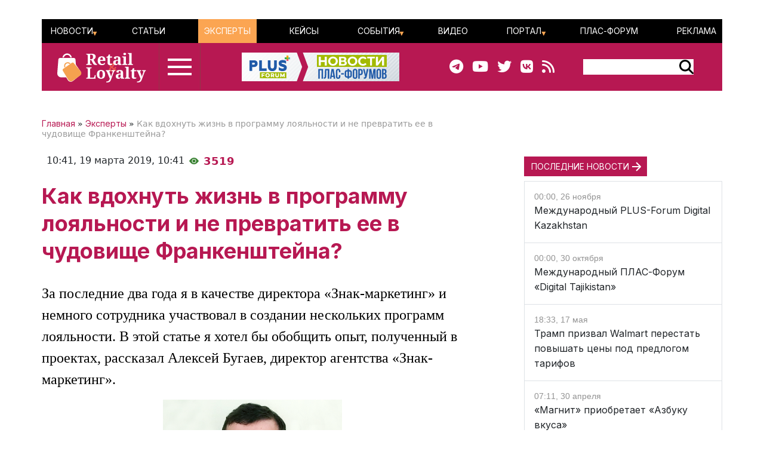

--- FILE ---
content_type: text/html; charset=UTF-8
request_url: https://retail-loyalty.org/expert-forum/kak-vdokhnut-zhizn-v-programmu-loyalnosti-i-ne-prevratit-ee-v-chudovishche-frankenshteyna/
body_size: 91051
content:

<!DOCTYPE html>
<html lang="ru">
	<head>
		<meta http-equiv="Content-Type" content="text/html; charset=UTF-8" />
<meta name="description" content="За последние два года я в качестве директора «Знак-маркетинг» и немного сотрудника участвовал в создании нескольких программ лояльности. В этой статье я хотел бы обобщить опыт, полученный в проектах, рассказал Алексей Бугаев, директор агентства «Знак-маркетинг»." />
<link rel="canonical" href="https://retail-loyalty.org/expert-forum/kak-vdokhnut-zhizn-v-programmu-loyalnosti-i-ne-prevratit-ee-v-chudovishche-frankenshteyna/" />
<script data-skip-moving="true">(function(w, d, n) {var cl = "bx-core";var ht = d.documentElement;var htc = ht ? ht.className : undefined;if (htc === undefined || htc.indexOf(cl) !== -1){return;}var ua = n.userAgent;if (/(iPad;)|(iPhone;)/i.test(ua)){cl += " bx-ios";}else if (/Windows/i.test(ua)){cl += ' bx-win';}else if (/Macintosh/i.test(ua)){cl += " bx-mac";}else if (/Linux/i.test(ua) && !/Android/i.test(ua)){cl += " bx-linux";}else if (/Android/i.test(ua)){cl += " bx-android";}cl += (/(ipad|iphone|android|mobile|touch)/i.test(ua) ? " bx-touch" : " bx-no-touch");cl += w.devicePixelRatio && w.devicePixelRatio >= 2? " bx-retina": " bx-no-retina";if (/AppleWebKit/.test(ua)){cl += " bx-chrome";}else if (/Opera/.test(ua)){cl += " bx-opera";}else if (/Firefox/.test(ua)){cl += " bx-firefox";}ht.className = htc ? htc + " " + cl : cl;})(window, document, navigator);</script>


<link href="/bitrix/js/ui/bootstrap5/css/bootstrap.css?1713020992205484" type="text/css"  rel="stylesheet" />
<link href="/bitrix/js/ui/fontawesome4/css/font-awesome.css?1724129945136083" type="text/css"  rel="stylesheet" />
<link href="/bitrix/js/ui/fontawesome4/css/v4-shims.css?172412994541574" type="text/css"  rel="stylesheet" />
<link href="/local/templates/retail_new/components/ituka/news.detail/expert/style.css?1713020958155" type="text/css"  rel="stylesheet" />
<link href="/local/templates/retail_new/components/ituka/news.list/poteme/style.css?1713020958476" type="text/css"  rel="stylesheet" />
<link href="/local/templates/retail_new/components/bitrix/menu/ituka-footer-menu/style.css?1713020958317" type="text/css"  data-template-style="true"  rel="stylesheet" />
<link href="/local/templates/retail_new/styles.css?171302095816944" type="text/css"  data-template-style="true"  rel="stylesheet" />







<title>Материал Как вдохнуть жизнь в программу лояльности и не превратить ее в чудовище Франкенштейна?, портал ПЛАС</title>
<meta property="og:url" content="https://retail-loyalty.org/expert-forum/kak-vdokhnut-zhizn-v-programmu-loyalnosti-i-ne-prevratit-ee-v-chudovishche-frankenshteyna/" />
<meta property="og:title" content="Как вдохнуть жизнь в программу лояльности и не превратить ее в чудовище Франкенштейна?" />
<meta property="og:image" content="http://retail-loyalty.org/upload/iblock/779/k5gj17v0e7b8ftqiqdgo3lfzboj095ke.png" />
<meta property="og:image:secure_url" content="https://retail-loyalty.org/upload/iblock/779/k5gj17v0e7b8ftqiqdgo3lfzboj095ke.png" />
<meta property="og:image:width" content="300">
<meta property="og:image:height" content="217">
<meta property="article:modified_time" content="2023-11-06 22:01:57+03:00">
<meta property="article:published_time" content="2019-03-19 10:41:16+03:00">



				
		<meta charset="utf-8" />
		<meta http-equiv="cache-control" content="public">
		<meta http-equiv="Content-Language" content="ru">
		<meta http-equiv="Content-Type" content="text/html; charset=utf-8">
		<meta name="robots" content="index,follow">
	<!--	<meta name="robots" content="noindex,nofollow"> -->
		<meta name="viewport" content="width=device-width, initial-scale=1.0">
		<meta name="Author" content="Retail-loyalty.org">
		<meta name="Copyright" content="Retail-loyalty.org">
		<meta name="Address" content="г. Москва, ул. Кржижановского, д. 29, корп. 5, офис 5204">
		<link rel="publisher" href="https://Retail-Loyalty.org">
		<meta name="zen-verification" content="DTUhAeffvn53N8H5UcOpMH9O37jdlPgse7q2GAUAzzMRNEzYbyLMZXezwctk3lye" />
		
		<meta property="og:locale" content="ru_RU">
		<meta property="og:type" content="article">
		<meta property="fb:app_id" content="257953674358265" />
		<meta property="fb:article_style" content="default">
		<meta name="twitter:card" content="summary">
		<meta name="format-detection" content="telephone=no">
		<meta http-equiv="x-dns-prefetch-control" content="on">

	<!-- favicon -->
		<link type="image/x-icon" href="/favicon.ico" rel="shortcut icon">
		<link type="Image/x-icon" href="/favicon.ico" rel="icon">	
		<link rel="apple-touch-icon" sizes="180x180" href="/apple-touch-icon.png">
		<link rel="icon" type="image/png" sizes="32x32" href="/favicon-32x32.png">
		<link rel="icon" type="image/png" sizes="16x16" href="/favicon-16x16.png">
<!--		<link rel="manifest" href="/local/templates/retail_new/images/icons/site.webmanifest"> -->
		<meta name="msapplication-TileColor" content="#da532c">
		<meta name="theme-color" content="#ffffff">
	<!-- /favicon -->	  

		<!--[if lt IE 9]>
						<![endif]-->
		
						
<!-- Yandex.Metrika counter --> 
 <noscript><div><img src="https://mc.yandex.ru/watch/17123545" style="position:absolute; left:-9999px;" alt="" /></div></noscript> 
<!-- /Yandex.Metrika counter -->

<!--

-->
</head>
<body class="position-relative">

<div id="panel">
	 </div>

<main class="container px-sm-0">
		
<header id="header" class="">
	<div id="top-banner" class="my-3">
    <div class="partner px-0 mb-0 mb-sm-0 mb-md-0 position-relative justify-content-between">
<!--	<div class="position-absolute top-0 start-0 text-white bg-dark">Баннер шапка</div> -->
	<div id="banner-top" class="container px-0 mb-3 d-flex justify-content-center align-items-center w-100" style="/*background:#fd8db680; height:250px;font-size:30px*/">
	<!--AdFox START-->
<!--plusalliance-->
<!--Площадка: retail-loyalty.org / R&L NEW RUS HEADER 1140x250 / R&L NEW RUS HEADER 1140x250-->
<!--Категория: <не задана>-->
<!--Тип баннера: R&L NEW RUS HEADER 1140x250-->
<div id="adfox_169942769952891846"></div>
	</div>
</div>

	</div>
	<div id="header-menu" class="d-none d-lg-flex flex-row justify-content-between align-items-center">
		<div id="top-menu" class="d-flex justify-content-between w-100">
			 <ul id="ituka_main_multilevel" class="top-menu d-flex flex-row justify-content-between align-items-center align-self-stretch w-100">

	

	
						<li class="top-menu-item d-flex align-items-center ">
			<a href="/news/"  class="root-item">Новости</a>
				<ul>
		
	
	

	

	
	
		
							<li><a href="/about/subscribe/">Подписка&nbsp;на&nbsp;новости</a></li>
			
		
	
	

	

			</ul></li>	
	
		
							<li class="top-menu-item d-flex align-items-center "><a href="/articles/"  class="item">Статьи</a></li>
			
		
	
	

	

	
	
		
							<li class="top-menu-item d-flex align-items-center selected"><a href="/expert-forum/"  class="item-selected selected">Эксперты</a></li>
			
		
	
	

	

	
	
		
							<li class="top-menu-item d-flex align-items-center "><a href="/lr/"  class="item">Кейсы</a></li>
			
		
	
	

	

	
						<li class="top-menu-item d-flex align-items-center ">
			<a href="/events/"  class="root-item">События</a>
				<ul>
		
	
	

	

	
	
		
							<li><a href="/events/addnew/">Добавить&nbsp;событие</a></li>
			
		
	
	

	

			</ul></li>	
	
		
							<li class="top-menu-item d-flex align-items-center "><a href="/news/video-news/"  class="item">Видео</a></li>
			
		
	
	

	

	
						<li class="top-menu-item d-flex align-items-center ">
			<a href="/about/"  class="root-item">Портал</a>
				<ul>
		
	
	

	

	
	
		
							<li><a href="/about/">О&nbsp;Портале</a></li>
			
		
	
	

	

	
	
		
							<li><a href="/journal_retail_loyalty/read_online/">Архив&nbsp;журнала</a></li>
			
		
	
	

	

	
	
		
							<li><a href="/about/subscribe/">Подписаться&nbsp;на&nbsp;новости</a></li>
			
		
	
	

	

			</ul></li>	
	
		
							<li class="top-menu-item d-flex align-items-center "><a href="https://plus-forum.com" target='_blank' class="item">ПЛАС-Форум</a></li>
			
		
	
	

	

	
	
		
							<li class="top-menu-item d-flex align-items-center "><a href="/razmeschenie/"  class="item">Реклама</a></li>
			
		
	
	


</ul>
<div class="menu-clear-left"></div>
		</div>
	</div>
	<div id="header-middle" class="d-flex flex-row justify-content-between ps-0 pe-5">
		<div class="d-flex flex-row">
			<a href="/" class="d-flex align-items-center ms-3 me-3">
				<img src="/local/templates/retail_new/images/RL_logo_NEW.svg">
<!--				<img src="/local/templates/retail_new/images/RL-NY.png">-->
			</a>
			<div id="burger" data-bs-toggle="modal" data-bs-target="#menuModal" class="d-flex flex-column justify-content-center"><div id="humburger" class="d-flex flex-column align-items-center humburger ">
  <div class="burger-stripe top-burger"></div>
  <div class="burger-stripe middle-burger"></div>
  <div class="burger-stripe bottom-burger"></div>
</div>	
</div>
		</div>
		<a href="/" class="d-none d-lg-flex align-items-center">
			<img src="/local/templates/retail_new/images/rl-forum-news.png">
		</a>
		<div id="" class="d-none d-sm-flex  flex-row justify-content-between align-items-center">
			<div id="main-header_soc" class="d-none d-md-flex flex-row align-items-center pe-5">
				<a class="header_soc" href="https://t.me/retailloyaltyjournal" target="_blank"><i class="fa fa-telegram" data-fa-transform="shrink-6 " data-fa-mask="fas fa-circle"></i></a>
				<a class="header_soc" href="https://www.youtube.com/user/PLUSforums" target="_blank"><i class="fa fa-youtube on fa-circle"></i></a>
				<a class="header_soc" href="https://twitter.com/Retail_Loyalty_" target="_blank"><i class="fa fa-twitter on fa-circle" data-fa-transform="shrink-8 " data-fa-mask="fas fa-circle"></i></a>
				<a class="header_soc" href="https://vk.com/retailloyalty_org" target="_blank"><i class="fab fa-vk" data-fa-transform="shrink-6" data-fa-mask="fas fa-circle"></i></a>
				<a class="header_soc" href="/news/rss/" target="_blank"><i class="fas fa-rss" data-fa-transform="shrink-9 " data-fa-mask="fas fa-circle"></i></a>
			</div>
			<div id="search-block" class="">
                <div class="search-form">
<form action="/search/index.php">
	<div id="header-serach-form" class="d-flex flex-row align-items-center">
			<div class="search-text">
									<input type="text" name="q" value="" size="15" maxlength="50" class="bg-white border border-0" />
							</div>
			<div class="search-button d-flex flex-row align-content-stretch align-items-center">
				<input name="s" type="image"  src="/local/templates/retail_new/images/search-glass.svg" />
			</div>
	</div>
</form>
</div>			</div>
		</div>
	</div>
	<div id="sub-menu" class="d-flex flex-row justify-content-between align-items-center">
    	
	</div>
	
</header><div class="row position-relative px-0 px-sm-0 mx-0">
	<div id="main-section" class="main-section col-12 col-md-8 px-0 ps-md-0 pe-md-2 pe-xl-5">
		  

		
<div id="news-article" class="news-detail news-article" itemscope itemtype="https://schema.org/Article">
<article id="article" class="main-article">
		<div id="breadcrumb-line" class="d-flex justify-content-start align-items-center mb-4">
			<div class="news-line-breadcrumb" itemscope itemtype="https://schema.org/BreadcrumbList">
				<span itemprop="itemListElement" itemscope itemtype="https://schema.org/ListItem"><a href="/" title="Главная" itemprop="item"><span itemprop="name">Главная</span></a><meta itemprop="position" content="1" /></span> » 
				<span itemprop="itemListElement" itemscope itemtype="https://schema.org/ListItem"><a href="/expert-forum/" title="Эксперты" itemprop="item"><span itemprop="name">Эксперты</span></a><meta itemprop="position" content="2" /></span> » 
				<span itemprop="itemListElement" itemscope itemtype="https://schema.org/ListItem"><span itemprop="name">Как вдохнуть жизнь в программу лояльности и не превратить ее в чудовище Франкенштейна?</span><meta itemprop="position" content="3" /></span>
			</div>
		</div>
		<div id="time-line" class="d-flex justify-content-start align-items-center mb-4">	
			<div class="news-line-datetime px-2" id="bx_3401839432_">
				<span class="news-line-date">
					10:41, 19 марта 2019,				</span>
				<span class="news-line-time">
				10:41				</span>	
			</div>
			<div class="eye-count d-flex align-items-center">
				<img src="/local/templates/retail_new/images/eye-count.png" alt="Количество просмотров" title="Количество просмотров">
				<span class="ms-2">3519</span>
			</div>
		</div>


		<h1 class="page-header" itemprop="headline name">Как вдохнуть жизнь в программу лояльности и не превратить ее в чудовище Франкенштейна?</h1>
		<span itemprop="articleBody">
		<div id="news-line-preview" class="mb-3">
				За последние два года я в качестве директора «Знак-маркетинг» и немного сотрудника участвовал в создании нескольких программ лояльности. В этой статье я хотел бы обобщить опыт, полученный в проектах, рассказал Алексей Бугаев, директор агентства «Знак-маркетинг».		</div>
	


		<div class="picture-block d-flex flex-column justify-content-center align-items-center mb-3 w-100">
			<figure class="" itemscope itemtype="https://schema.org/ImageObject">
		
		<img
			class="detail_picture align-self-center"
			style="max-width: 100%;"
			border="0"
			src="/upload/iblock/779/k5gj17v0e7b8ftqiqdgo3lfzboj095ke.png"
			width=""
			height=""
			alt="Как вдохнуть жизнь в программу лояльности и не превратить ее в чудовище Франкенштейна?"
			title="Как вдохнуть жизнь в программу лояльности и не превратить ее в чудовище Франкенштейна?"
				itemprop="contentUrl"
				/>
			<figcaption class="detail_picture_copyright mt-2"><span itemprop="description">Фото: </span></figcaption>
			</figure>
		</div>
	

	<div id="news-line-soc-block" class="d-flex justify-content-center my-5">
			</div>
	
		<div id="news-line-detail" class="news-line-detail">

		
			<div><img hspace="5" border="0" align="left" src="/upload/articles/2904905/1_b48da7b4281750db7c6ae5e789396e2a.png" title=" - рис.1" alt=" - рис.1"><b>Алексей Бугаев, директор агентства «Знак-маркетинг»</b></div>
 
<div><b> 
    <br>
   </b></div>
 
<div><b>За последние два года я в качестве директора «Знак-маркетинг» и немного сотрудника участвовал в создании нескольких программ лояльности. В этой статье я хотел бы обобщить опыт, полученный в проектах.</b></div>
 
<div><b> 
    <br>
   </b></div>
 
<div><b>История создания программ лояльности</b></div>
 
<div> 
  <br>
 </div>
 
<div>Эволюция программ лояльности в розничных компаниях – это история того, как в несколько стадий компании переходили от хаотического предоставления скидок к упорядоченной программе стимулирования продаж.</div>
 
<div> 
  <br>
 </div>
 
<div><b>Стадия 1.</b> Накопительные системы скидок. Это первый этап, когда компании начали системно подходить к предоставляемым скидкам. С помощью накопительных систем они получили возможность хранения истории покупок.</div>
 
<div> 
  <br>
 </div>
 
<div><b>Стадия 2. </b>Цена по карте. Компании отказались от номинальных размеров скидки, поскольку по некоторым товарам стали уходить в минус. Для разных товаров размер скидки мог быть разным. Так в компаниях стали считать прибыльность программы лояльности.</div>
 
<div> 
  <br>
 </div>
 
<div><b>Стадия 3.</b> Бонусные системы. Компании перешли на бонусную систему лояльности, в которой процент от покупки шел на счет покупателя в виде баллов. Бонусная система открыла возможность делать спецпредложения по отдельным товарам, покупку которых нужно было стимулировать. </div>
 
<div> 
  <br>
 </div>
 
<div><b>Стадия 4. </b>Омниканальность. Когда у покупателей появилась возможность делать покупки в интернет-магазинах, call-центрах, соцсетях, мессенджерах, было важно стимулировать использование новых каналов. Компании стали идентифицировать пользователей по телефону и сокращать использование пластиковых карт.</div>
 
<div> </div>
 
<div>Сегодня типичная программа лояльности компании включает систему накопления и списания бонусов с покупок, возможность получения специальных предложений на товары по акции в любом из каналов продаж. Но на этом эволюция программ лояльности не закончилась. </div>
 
<div> 
  <br>
 </div>
 
<div><b>Зарождение жизни</b></div>
 
<div> 
  <br>
 </div>
 
<div>С помощью программ лояльности компании пытаются превратить свой бренд в живой организм, имеющий множество связей с окружающей средой. Для этого ведется работа в двух направлениях:</div>
 
<div> 
  <br>
 </div>
 
<div><b>Направление 1.</b> Персонификация коммуникаций с клиентами. Компании пытаются создать персонифицированный потребительский опыт на основе эмоциональных связей между брендом и его целевой аудиторией. Компании сегментируют покупателей по различным признакам, отправляют каждому сегменту персональные предложения, привязывают сообщения для покупателей к триггерным событиям.</div>
 
<div> 
  <br>
 </div>
 
<div><b>Направление 2. </b>Создание коалиционных программ лояльности. За счет подключения к таким программам лояльности компании пытаются не только удерживать старых, но и привлекать новых покупателей из целевой аудитории бренда. </div>
 
<div>Каждый день на рынке появляются новые программы лояльности или обновляются условия старых программ. Большинство из таких активностей не приносят ожидаемого эффекта. Покупатели забывают об участии в программах лояльности, игнорируют неактуальные для них спецпредложения. Рынок наполнен неживыми коалиционными программами лояльности, в которой проявляют пассивность не только покупатели, но и партнеры. </div>
 
<div>Чтобы оживить программу лояльности, компании активизируют участников, шлют им напоминания, стимулируют торговый персонал, повышают частоту рассылок. Как итог, программа лояльности превращается не в живой организм, а в чудовище Франкенштейна. Покупатели получают сообщения с постоянным призывом совершения покупки: «Вас могут заинтересовать товары…», «Вы бросили в корзине товары…», «Вы просматривали товары…», «Завтра последняя возможность потратить баллы…». Иногда эти сообщения разбавляются поздравлениями «С днем рождения!».</div>
 
<div> 
  <br>
 </div>
 
<div>Бренд не превращается в живой организм из-за того, что компании плохо понимают потребности покупателей и преувеличивают значимость для них спецпредложений. Но если создавать программу лояльности на основе тщательного изучения покупательского опыта, можно достигнуть кратного роста эффективности программы через рост объемов продаж и показателей лояльности клиентов. </div>
 
<div> 
  <br>
 </div>
 
<div><b>Стадия 5. </b>Выстраивание персональных эмоциональных связей с покупателями </div>
 
<div> 
  <br>
 </div>
 
<div>Для точной персонализации недостаточно знать пол, день рождения покупателя или историю контактов и покупок. Чтобы найти информацию, которая хорошо предсказывает покупательское поведение, нужно глубокое качественное исследование покупателей. </div>
 
<div> 
  <br>
 </div>
 
<div><b>Кейс 1. </b>Как исследование покупателей позволило увеличить NPS в два раза? Перед каждым телеком-оператором стоит задача роста ARPU, но простое повышение тарифов приводит к значительному оттоку абонентов. </div>
 
<div> 
  <br>
 </div>
 
<div>Один из операторов связи, входящий в топ-5 российского рынка мобильной связи, с 2017 года стал учитывать поведенческие и психологические особенности абонентов в коммуникациях, чтобы убедить их в справедливости новых тарифов и для других коммуникаций с абонентами. </div>
 
<div>Компания с привлечением агентства провела серию интервью с абонентами ключевых операторов. В итоге были выделены восемь поведенческих паттернов с определенным психотипом, которые по-разному проявляли себя в ситуация контакта с оператором: получение sim-карты, подключение нового тарифа, оплата счета и т.д. </div>
 
<div> 
  <br>
 </div>
 
<div>Например, оказалось, что одни абоненты считают самым важным в обслуживании общение в правильном тоне, для других важна проактивность оператора. Для третьих важно, чтобы их никогда не называли в call-центре по имени. Для четвертых – чтобы оператор присылал определенные сообщения в определенное время.</div>
 
<div>После качественного исследования пользователей телеком-услуг компанией был проведен количественный опрос для сегментации абонентов. В результате опроса были сформированы обучающие выборки с номерами телефонов абонентов, которые были переданы в отдел Big Data для привязки всей абонентской базы к сегментации. Это дало возможность автоматизировать персональное общение с клиентами. Измененные e-mail, SMS, скрипты операторов call-центра привели к тому, что абоненты лояльнее отнеслись к новому изменению тарифа – снизился отток абонентов, NPS увеличился в два раза.</div>
 
<div> 
  <br>
 </div>
 
<div><b>Кейс 2. </b>Как построить эмоциональную связь с покупателями в сфере FMCG? В отличие от банков и телеком-операторов, производители продуктов питания, косметики и других FMCG-товаров преимущественно общаются со своей аудиторией не с помощью текста и речи, а с помощью эмоциональных образов. Тем не менее методика качественного исследования пользователей для лучшего понимания паттернов поведения работает и в данном секторе.</div>
 
<div>Для производителя средств личной гигиены нами была разработана методика исследования, позволяющая сегментировать покупателей по поведенческим паттернам и создать прототипы предпочитаемых ими эмоциональных образов. Для этого традиционное интервью с покупателями дополнялось составлением коллажей и другими проективными методиками. </div>
 
<div> 
  <br>
 </div>
 
<div>Сделать такую подготовительную работу без проведения личных бесед с покупателями невозможно. Если обобщить, то качественное исследование покупателей помогает решить следующие задачи: </div>
 
<div> 
  <br>
 </div>
 
<div>•<span style="white-space: pre;">	</span>находить неожиданные признаки сегментации, которые лучше других предсказывают готовность совершать покупки; </div>
 
<div>•<span style="white-space: pre;">	</span>выстраивать разнообразные триггерные цепочки, учитывающие реальные интересы покупателей;</div>
 
<div>•<span style="white-space: pre;">	</span>Подбирать под каждый сегмент наиболее удачный канал донесения информации, выгоды и стиль коммуникаций.</div>
 
<div> 
  <br>
 </div>
 
<div><b>Процесс «оживления» программы лояльности через выстраивание персональных эмоциональных связей выглядит следующим образом:</b></div>
 
<div> 
  <br>
 </div>
 
<div>1.<span style="white-space: pre;">	</span>Проведение серии полуструктурированных интервью с использованием проективных методик для определения поведенческих паттернов и психотипов покупателей.</div>
 
<div>2.<span style="white-space: pre;">	</span>Разработка и тестирование прототипов коммуникаций с участниками интервью. В качестве прототипов могут быть скрипты текстовых коммуникаций или эскизы сообщений с эмоциональными образами.</div>
 
<div>3.<span style="white-space: pre;">	</span>Количественное исследование покупателей для сегментации текущей клиентской базы. </div>
 
<div>4.<span style="white-space: pre;">	</span>Применение разработанных скриптов и шаблонов в регулярном режиме.</div>
 
<div> 
  <br>
 </div>
 
<div>Результатом такой цепочки будет возможность формирования подлинной персональной эмоциональной связи между брендом и покупателями. Компания будет знать, что предлагать конкретного клиенту, как предлагать, когда предлагать и по какому каналу.</div>
 
<div> 
  <br>
 </div>
 
<div><b>Стадия 6.</b> Создание экосистемы бренда</div>
 
<div> 
  <br>
 </div>
 
<div>Коалиционную программу лояльности нужно создавать как платформу, объединяющую участников из экосистемы бренда. Здесь также нужно провести глубинное исследование покупателей. По сравнению с предыдущим направлением, исследование будет более сложным, так как необходимо будет изучить клиентский путь, включающий несколько участников-партнеров.</div>
 
<div> 
  <br>
 </div>
 
<div>Изначально понятие «экосистема» и «платформа» относилось к онлайн-сервисам, объединявшим поставщиков услуг с клиентами, таким как Uber, Airbnb и др. Но сейчас любая программа лояльности может строиться как экосистема бренда за счет информационно-коммуникационной платформы, связывающей поставщиков и покупателей с различными интересами. </div>
 
<div> 
  <br>
 </div>
 
<div>В скором времени конкурировать между собой будут не поставщики со своими программами лояльности, а экосистемы связанных между собой брендов, как это уже сейчас происходит между самыми дорогими брендами – Apple, Google, Facebook и Amazon. У компаний будет выбор – либо создавать свою экосистему, либо присоединяться к существующей.</div>
 
<div> 
  <br>
 </div>
 
<div><b>Кейс 3. </b>Присоединиться к экосистеме или уйти с рынка. Мобильный разработчик по заказу ресторанной сети создал прототип приложения с коалиционной программой лояльности. Интуиция разработчика подсказывала, что получившийся продукт слишком сырой для вывода на рынок. Необходимо было доработать продукт так, чтобы у пользователей были убедительные причины скачивать и пользоваться приложением.</div>
 
<div> 
  <br>
 </div>
 
<div>Агентство «Знак-маркетинг» провело интервью с ранними пользователями программ лояльности, то есть той аудитории, которой разработанный продукт должен понравиться в первую очередь. </div>
 
<div> 
  <br>
 </div>
 
<div>Оказалось, что все успешные коалиционные программы лояльности, которыми покупатели пользовались ежедневно, строились вокруг банковских продуктов, а классические коалиционные программы лояльности, объединяющие розничные компании без участия банка, теряли популярность. Приложения банков стали выступать для компаний-партнеров общей информационной и платежной платформой. </div>
 
<div> 
  <br>
 </div>
 
<div>В результате исследования мы не только порекомендовали создателям программы лояльности в качестве обязательного партнера привлечь банк, но и нашли идею, вокруг которой должна быть выстроена новая коалиционная программа лояльности. Как правило, изучение ранних пользователей позволяет найти нестандартные сценарии использования продуктов, что и произошло в данном проекте.</div>
 
<div> 
  <br>
 </div>
 
<div><b>Кейс 4.</b> Как создать собственную экосистему бренда? У производителя электротехники стояла задача – повысить лояльность электриков к своему бренду. Компания хотела уйти от традиционной системы бонусов за покупки, так как ее влияние на продажи было краткосрочным и фактически не формировало лояльность бренду. Нужно было найти идею продукта, который, с одной стороны, решал насущные потребности электриков, с другой – повышал бы продажи компании. </div>
 
<div> 
  <br>
 </div>
 
<div>Нами было проведено 20 этнографий электриков, то есть исследований с глубинным погружением в повседневную жизнь электриков, наблюдением за тем, как она происходит в действительности. Команда исследователей смотрела, как электрики выполняют заказы, как коммуницируют с коллегами и заказчиками, как совершают покупки электротоваров.</div>
 
<div> 
  <br>
 </div>
 
<div>В результате такого исследования стало понятно, что основную боль, которую может «вылечить» производитель, электрики испытывают на этапе поиска заказа и проведения переговоров с потенциальными клиентами. Мы нашли идею, как производитель поможет электрику на этом этапе убедительно предложить оборудование своему клиенту. Результатом исследования стал созданный прототип, который решал эту задачу, и, в целом, облегчал связи между электриками и их клиентами.</div>
 
<div> 
  <br>
 </div>
 
<div>Созданное решение представляло собой платформу, вокруг которой можно выстраивать связи со всеми аудиториями бренда – электриками, конечными заказчиками, дизайнерами и архитекторами, розничными продавцами электротехники и, возможно, конкурентами. </div>
 
<div> 
  <br>
 </div>
 
<div><b>В целом цепочка создания программы лояльности как экосистемы бренда выглядит следующим образом:</b></div>
 
<div><b> 
    <br>
   </b></div>
 
<div>1.<span style="white-space: pre;">	</span>Проведение этнографического или другого качественного исследования покупателей для точного понимания их потребностей.</div>
 
<div>2.<span style="white-space: pre;">	</span>Разработка и тестирование прототипа информационно-коммуникационной платформы бренда, отвечающая актуальным потребностям покупателей.</div>
 
<div>3.<span style="white-space: pre;">	</span>Выведение платформы на рынок и тестирование ее в реальных условиях. </div>
 
<div>4.<span style="white-space: pre;">	</span>Дополнение функционала платформы новыми возможностями для вовлечения в программу новых аудиторий.</div>
 
<div> 
  <br>
 </div>
 
<div>В результате данных шагов можно создать мини-Apple, мини-Facebook, то есть экосистему на базе единой платформы, надолго формирующей лояльность клиентов. При этом использование скидок или бонусов за покупки может быть необязательным. </div>
 
<div> 
  <br>
 </div>	
		</div>
</span>
		
<div id="article-footer" class="mb-5">
	<div class="line-rubrics d-flex align-items-center mb-3">
		<div class="rubrics-title me-2" style="">Рубрика:</div>
		<a href="//"><div class="rubrics-name px-2 py-1"><span class="pe-2">{}</span></div></a>
	</div>
	
	<div class="line-tags d-flex align-items-start">
		<div class="tags-title me-2" style="">Теги:</div>
		<div class="d-flex flex-wrap ">
						</div>
	</div>
			
</div>
</div>
</article>
<div class="d-flex flex-column flex-lg-row justify-content-center justify-content-lg-between">
	<div class="">
			</div>
	<hr class="widget-separator opacity-100 d-lg-none">
	<div class="flex-grow-1 mb-3 mb-md-0">
			</div>
</div>
<!--
	<div id="main-soc-block" class="d-flex flex-row justify-content-start mb-5 mb-sm-4">
		<div class="d-flex flex-row align-items-center bg-white">PLUSworld в соцсетях: </div>
		<div class="soc-block d-flex flex-row justify-content-center bg-white pe-3">
			<div class="soc-main ms-3"><a href="https://t.me/s/plusjournal" target="_blank"><img src="/local/templates/retail_new/images/main-telegram.png" alt="telegram" title="telegram"></a></div>
			<div class="soc-main ms-3"><a href="https://vk.com/plusworld_ru" target="_blank"><img src="/local/templates/retail_new/images/main-vk.png" alt="vk" title="vk"></a></div>
			<div class="soc-main ms-3"><a href="https://www.youtube.com/@PLUSforums" target="_blank"><img src="/local/templates/retail_new/images/main-youtube.png" alt="youtube" title="youtube"></a></div>
		</div>
	</div>
-->
			

	<meta name="description" content="За последние два года я в качестве директора «Знак-маркетинг» и немного сотрудника участвовал в создании нескольких программ лояльности. В этой статье я хотел бы обобщить опыт, полученный в проектах, рассказал Алексей Бугаев, директор агентства «Знак-маркетинг»." />
	</div>
	<div id="main-sidebar" class="sidebar-section right-sidebar col-12 col-md-4 px-0 ps-sm-2 ps-xl-5"> 		<div id="sidebar-slide" class="sticky-top"> 			<div id="right-sidebar" class="d-flex flex-column justify-content-start w-100 sidebar" style="background-clip:content-box;">
<div class="partner px-0 mb-5 mb-sm-0 mb-md-5 position-relative justify-content-between">
	<div id="banner-2" class="px-0 mb-3 d-flex justify-content-center align-items-center" style="/*background:#fd8db680; */width:;height:;font-size:30px">
		<!--AdFox START-->
		<!--plusalliance-->
		<!--Площадка: retail-loyalty.org / R&L NEW RUS №3 392x300 / R&L NEW RUS №3 392x300-->
		<!--Категория: <не задана>-->
		<!--Тип баннера: R&L NEW RUS №3 392x300-->
		<div id="adfox_172528724090998928"></div>
			</div>
</div>
		
 <h2 class="box-title"><a href="/news/" title="ПОСЛЕДНИЕ НОВОСТИ">ПОСЛЕДНИЕ НОВОСТИ</a></h2>
<div class="sidebar-news-line border">
					<div class="p-3 border-bottom">
			<div id="bx_4665576_46908">
				<div class="news-date-time">
					00:00, 26 ноября				</div>
				<div class="">
					<a href="/content/detail.php?ID=46908">Международный PLUS-Forum Digital Kazakhstan</a>
				</div>
			</div>
		</div>
        		
							<div class="p-3 border-bottom">
			<div id="bx_4665576_47204">
				<div class="news-date-time">
					00:00, 30 октября				</div>
				<div class="">
					<a href="/content/detail.php?ID=47204">Международный ПЛАС-Форум «Digital Tajikistan»</a>
				</div>
			</div>
		</div>
        		
							<div class="p-3 border-bottom">
			<div id="bx_4665576_50464">
				<div class="news-date-time">
					18:33, 17 мая				</div>
				<div class="">
					<a href="/news/tramp-prizval-walmart-perestat-povyshat-tseny-pod-predlogom-tarifov/">Трамп призвал Walmart перестать повышать цены под предлогом тарифов</a>
				</div>
			</div>
		</div>
        		<div id="sidebar-line-include" class="col-12 d-flex justify-content-center align-items-center mb-0">
				</div>
        		
							<div class="p-3 border-bottom">
			<div id="bx_4665576_50463">
				<div class="news-date-time">
					07:11, 30 апреля				</div>
				<div class="">
					<a href="/news/magnit-priobretaet-azbuku-vkusa/">«Магнит» приобретает «Азбуку вкуса»</a>
				</div>
			</div>
		</div>
        		
							<div class="p-3 border-bottom">
			<div id="bx_4665576_50462">
				<div class="news-date-time">
					08:00, 27 апреля				</div>
				<div class="">
					<a href="/news/mcdonald-s-podal-zayavku-na-registratsiyu-tovarnogo-znaka-v-rossii/">McDonald's подал заявку на регистрацию товарного знака в России</a>
				</div>
			</div>
		</div>
        		
							<div class="p-3 border-bottom">
			<div id="bx_4665576_50460">
				<div class="news-date-time">
					08:10, 21 апреля				</div>
				<div class="">
					<a href="/news/otraslevye-assotsiatsii-vystupili-protiv-vvedeniya-gosudarstvennogo-regulirovaniya-tsen-na-produkty/">Отраслевые ассоциации выступили против введения государственного регулирования цен на продукты</a>
				</div>
			</div>
		</div>
        		
							<div class="p-3 border-bottom">
			<div id="bx_4665576_50459">
				<div class="news-date-time">
					17:35, 20 марта				</div>
				<div class="">
					<a href="/news/pyaterochka-i-perekrestok-nachali-privlekat-sotrudnikov-iz-indii/">«Пятерочка» и «Перекресток» начали привлекать сотрудников из Индии</a>
				</div>
			</div>
		</div>
        		
			</div>
		
		

</div>		
		</div>
	</div>
</div>
<div class="poteme position-relative px-0 mx-0 my-5 d-flex flex-column" style="border-top: 1px solid rgba(58, 130, 51, 0.3);">
	<h2 class="box-title mb-3">ТАКЖЕ ПО ТЕМЕ</h2>
	<div>
		  
<div class="news-list d-flex flex-row poteme">
		
	
		
	
		
	
		
	
</div>

<div class="poteme-list d-flex flex-column poteme">
	<div class="poteme-item d-flex flex-row justify-content-between col">

				<div class="poteme-block">
					<a href="/news/tramp-prizval-walmart-perestat-povyshat-tseny-pod-predlogom-tarifov/"><img
							class="preview_picture me-3"
							border="0"
							src="/upload/iblock/d1a/ljtockj1jbuqowf3qaxm37jnkrcmol6u.jpg"
							width="100%"
							height="100%"
							alt="Трамп призвал Walmart перестать повышать цены под предлогом тарифов"
							title="Трамп призвал Walmart перестать повышать цены под предлогом тарифов"
							style="float:none"
							/></a>
			</div>
			
				<div class="poteme-block">
					<a href="/news/magnit-priobretaet-azbuku-vkusa/"><img
							class="preview_picture me-3"
							border="0"
							src="/upload/iblock/ea2/4bbwtdd7s5kcrzn7vf6l7b41uu8hsbf9.jpg"
							width="100%"
							height="100%"
							alt="«Магнит» приобретает «Азбуку вкуса»"
							title="«Магнит» приобретает «Азбуку вкуса»"
							style="float:none"
							/></a>
			</div>
			
				<div class="poteme-block">
					<a href="/news/mcdonald-s-podal-zayavku-na-registratsiyu-tovarnogo-znaka-v-rossii/"><img
							class="preview_picture me-3"
							border="0"
							src="/upload/iblock/c9a/fb0bfhk14jno68633ur2psipqe54xuhj.jpg"
							width="100%"
							height="100%"
							alt="McDonald's подал заявку на регистрацию товарного знака в России"
							title="McDonald's подал заявку на регистрацию товарного знака в России"
							style="float:none"
							/></a>
			</div>
			
				<div class="poteme-block">
					<a href="/news/otraslevye-assotsiatsii-vystupili-protiv-vvedeniya-gosudarstvennogo-regulirovaniya-tsen-na-produkty/"><img
							class="preview_picture me-3"
							border="0"
							src="/upload/iblock/9d8/6zq3py4czfd938wzwnknbxs42j9l1t48.jpg"
							width="100%"
							height="100%"
							alt="Отраслевые ассоциации выступили против введения государственного регулирования цен на продукты"
							title="Отраслевые ассоциации выступили против введения государственного регулирования цен на продукты"
							style="float:none"
							/></a>
			</div>
			
		</div>
		<div class="poteme-item d-flex flex-column flex-sm-row justify-content-between col">
			<div class="poteme-block poteme-text mb-2 mb-md-0" style="/*width:24%;*/background-color: #E1F2E3; padding: 16px;">
				<a href="/news/tramp-prizval-walmart-perestat-povyshat-tseny-pod-predlogom-tarifov/">
					<div>Трамп призвал Walmart перестать повышать цены под предлогом тарифов</div>
				</a>
			</div>

			<div class="poteme-block poteme-text mb-2 mb-md-0" style="/*width:24%;*/background-color: #E1F2E3; padding: 16px;">
				<a href="/news/magnit-priobretaet-azbuku-vkusa/">
					<div>«Магнит» приобретает «Азбуку вкуса»</div>
				</a>
			</div>

			<div class="poteme-block poteme-text mb-2 mb-md-0" style="/*width:24%;*/background-color: #E1F2E3; padding: 16px;">
				<a href="/news/mcdonald-s-podal-zayavku-na-registratsiyu-tovarnogo-znaka-v-rossii/">
					<div>McDonald's подал заявку на регистрацию товарного знака в России</div>
				</a>
			</div>

			<div class="poteme-block poteme-text mb-2 mb-md-0" style="/*width:24%;*/background-color: #E1F2E3; padding: 16px;">
				<a href="/news/otraslevye-assotsiatsii-vystupili-protiv-vvedeniya-gosudarstvennogo-regulirovaniya-tsen-na-produkty/">
					<div>Отраслевые ассоциации выступили против введения государственного регулирования цен на продукты</div>
				</a>
			</div>

</div>
</div>
	</div>
</div>
		
	</main>
	
	
	<footer id="footer" class="footer px-3">
		<div class="container d-flex flex-column flex-md-row justify-content-between px-0" >
			<div id="left-column" class="d-flex flex-column col-12 col-md-3 align-items-center align-items-sm-start mb-5 mb-sm-0">
				<div id="footer-logo" class="d-flex flex-column flex-lg-row justify-content-between align-items-center footer-text-box mb-5 mb-sm-3 w-100">
					<a href="/" class="mb-3 mb-lg-0">
											<img src="/local/templates/retail_new/images/Logo_white_RUS.svg" alt="Logo_white_RUS" title="Logo_white_RUS">
										</a>
					<div class="footer-logo-qr d-none d-sm-block"></div>
				</div>
							<div id="footer-adress" class="d-flex flex-row flex-md-column footer-text-box mb-3" itemprop="address" itemscope itemtype="http://schema.org/PostalAddress">
					<div class="order-0 me-2">
						<span itemprop="addressLocality">Москва</span><span class="">,</span> 
						<span itemprop="postalCode">117246</span><span class="">, </span> 
					</div>
					<span itemprop="streetAddress">ул. Научный проезд, 19 <br class="d-none d-md-block"></span> 
				</div>
				<div id="footer-phone" class="footer-text-box mb-3">Телефон: <span itemprop="telephone">+7 495 961 1065</span></div>
								
					<div id="footer-soc-block" class="d-flex flex-column flex-sm-row justify-content-start mb-5 mb-sm-4">
						<div id="main-footer_soc" class="d-flex flex-row align-items-center">
							<a class="header_soc me-2" href="https://t.me/retailloyaltyjournal" target="_blank"><i class="fa fa-telegram" data-fa-transform="shrink-6 " data-fa-mask="fas fa-circle"></i></a>
							<a class="header_soc me-2" href="https://www.youtube.com/user/PLUSforums" target="_blank"><i class="fa fa-youtube on fa-circle"></i></a>
							<a class="header_soc me-2" href="https://twitter.com/Retail_Loyalty_" target="_blank"><i class="fa fa-twitter on fa-circle" data-fa-transform="shrink-8 " data-fa-mask="fas fa-circle"></i></a>
							<a class="header_soc me-2" href="https://vk.com/retailloyalty_org" target="_blank"><i class="fab fa-vk" data-fa-transform="shrink-6" data-fa-mask="fas fa-circle"></i></a>
							<a class="header_soc me-2" href="/news/rss/" target="_blank"><i class="fas fa-rss" data-fa-transform="shrink-9 " data-fa-mask="fas fa-circle"></i></a>
						</div>
					</div>
				
					<div id="footer-copyright" class="footer-text-box mb-3">© 2012-2026 Все права защищены</div>
							</div>
			<div id="center-column" class="col-12 col-md-6">
				<div id="footer-registration" class="footer-text-box mb-3">Зарегистрировано Федеральной службой по надзору в сфере связи, информационных технологий и массовых коммуникаций. Свидетельства о регистрации ЭЛ № ФС77 — 70419 от 20 июля 2017 года.</div>
				<div id="footer-limitation" class="footer-text-box mb-3">Редакция не несет ответственности за достоверность информации, содержащейся в рекламных объявлениях. Редакция не предоставляет справочной информации.</div>
				
			</div>
						<div id="right-column" class="col-12 col-md-3">
                
			</div>
						
			
			
		</div>
		
				</footer>
<div class="modal fade" id="menuModal" tabindex="-1" role="dialog" data-bs-backdrop="static" aria-hidden="true">
  <div class="modal-dialog" role="document">
    <div class="modal-content" style="background-color:#000;color:#fff;">
      <div class="modal-body">
        <div class="close close-menu" data-bs-dismiss="modal" aria-labelledby="Close" style="position:absolute;right: 10px;top:10px;">
          <span aria-hidden="true"><img src="/local/templates/retail_new/images/close_white.png" alt="close"></span>
        </div>
<div class="popup-menu-content container">
	<div id="popup-menu-header">
		<a href="/" alt="Главная"><img src="/local/templates/retail_new/images/RL_logo_NEW.svg" alt="retail-loyalty-logo"></a>
	</div>
	<div id="popup-menu-main" class="d-flex flex-column justify-content-between">
		<div class="d-flex flex-column flex-md-row">
			<div id="popup_first" class="popup-menu-column w-100 mb-5">
				<a href="/" title="ГЛАВНАЯ"><div class="popup-menu_column_header">ГЛАВНАЯ</div></a>
				<hr class="popup-menu_line">
				<a href="/all/" title="ВСЕ МАТЕРИАЛЫ"><div class="popup-menu_column_header">ВСЕ МАТЕРИАЛЫ</div></a>
				<hr class="popup-menu_line">
				<a href="/news/" title="НОВОСТИ"><div class="popup-menu_column_header">НОВОСТИ</div></a>
				<hr class="popup-menu_line">
				<a href="/articles/" title="СТАТЬИ"><div class="popup-menu_column_header">СТАТЬИ</div></a>
				<hr class="popup-menu_line">
				<a href="/expert-forum/" title="МНЕНИЯ ЭКСПЕРТОВ"><div class="popup-menu_column_header">МНЕНИЯ ЭКСПЕРТОВ</div></a>
				<hr class="popup-menu_line">
				<a href="/lr/" title="КЕЙСЫ"><div class="popup-menu_column_header">КЕЙСЫ</div></a>
				<hr class="popup-menu_line">
				<a href="/calendar_retail_loyalty/events/" title="СОБЫТИЯ"><div class="popup-menu_column_header">СОБЫТИЯ</div></a>
				<hr class="popup-menu_line">
				<a href="/news/video-news/" title="ВИДЕО"><div class="popup-menu_column_header">ВИДЕО</div></a>
				<hr class="popup-menu_line">
				<div class="popup-menu_column_header">СПЕЦПРОЕКТЫ</div>
				<hr class="popup-menu_line">
				<a href="https://transport.plusworld.ru/" target="_blank" title="Транспортный проект">Транспортный проект</a><br>
				<a href="https://markirovka.retail-loyalty.org/" target="_blank" title="Маркировка">Маркировка</a><br>
				<a href="https://plus-event.ru/" target="_blank" title="Организация мероприятий">PLUS Event</a><br>
				<a href="https://plus-consulting.ru/" target="_blank" title="PLUS consulting">PLUS consulting</a><br>
			</div>
			<div id="popup_second" class="d-none d-lg-block popup-menu-column d-flex flex-column flex-fill w-100">

				<div class="">
					<div class="popup-menu_column_header">РУБРИКИ</div>
					<hr class="popup-menu_line">
					<div id="HL-block" class="d-flex flex-row flex-wrap">
<form action="/online-commercia/" class="float-start d-flex align-items-center">
<span class="bullet">•</span><a class="itm" href="/online-commercia/" data-link="online-commercia" data-page="online-commercia" data-name="E-Commerce">E-Commerce</a>
<input type="hidden" value="online-commercia">
</form>
<form action="/e-commerce-s-nataley-petukhovoy/" class="float-start d-flex align-items-center">
<span class="bullet">•</span><a class="itm" href="/e-commerce-s-nataley-petukhovoy/" data-link="e-commerce-s-nataley-petukhovoy" data-page="e-commerce-s-nataley-petukhovoy" data-name="E-commerce с Натальей Петуховой">E-commerce с Натальей Петуховой</a>
<input type="hidden" value="e-commerce-s-nataley-petukhovoy">
</form>
<form action="/horeca/" class="float-start d-flex align-items-center">
<span class="bullet">•</span><a class="itm" href="/horeca/" data-link="horeca" data-page="horeca" data-name="HORECA">HORECA</a>
<input type="hidden" value="horeca">
</form>
<form action="/pos-oborydovanie/" class="float-start d-flex align-items-center">
<span class="bullet">•</span><a class="itm" href="/pos-oborydovanie/" data-link="pos-oborydovanie" data-page="pos-oborydovanie" data-name="POS-оборудование и кассовые решения">POS-оборудование и кассовые решения</a>
<input type="hidden" value="pos-oborydovanie">
</form>
<form action="/self-checkout/" class="float-start d-flex align-items-center">
<span class="bullet">•</span><a class="itm" href="/self-checkout/" data-link="self-checkout" data-page="self-checkout" data-name="Self-Checkout">Self-Checkout</a>
<input type="hidden" value="self-checkout">
</form>
<form action="/aptechnye-seti/" class="float-start d-flex align-items-center">
<span class="bullet">•</span><a class="itm" href="/aptechnye-seti/" data-link="aptechnye-seti" data-page="aptechnye-seti" data-name="Аптечные сети">Аптечные сети</a>
<input type="hidden" value="aptechnye-seti">
</form>
<form action="/bezopasnost/" class="float-start d-flex align-items-center">
<span class="bullet">•</span><a class="itm" href="/bezopasnost/" data-link="bezopasnost" data-page="bezopasnost" data-name="Безопасность">Безопасность</a>
<input type="hidden" value="bezopasnost">
</form>
<form action="/beskontaktnie-technologii/" class="float-start d-flex align-items-center">
<span class="bullet">•</span><a class="itm" href="/beskontaktnie-technologii/" data-link="beskontaktnie-technologii" data-page="beskontaktnie-technologii" data-name="Бесконтактные технологии">Бесконтактные технологии</a>
<input type="hidden" value="beskontaktnie-technologii">
</form>
<form action="/egais/" class="float-start d-flex align-items-center">
<span class="bullet">•</span><a class="itm" href="/egais/" data-link="egais" data-page="egais" data-name="ЕГАИС">ЕГАИС</a>
<input type="hidden" value="egais">
</form>
<form action="/cat_issledovaniya/" class="float-start d-flex align-items-center">
<span class="bullet">•</span><a class="itm" href="/cat_issledovaniya/" data-link="cat_issledovaniya" data-page="cat_issledovaniya" data-name="Исследования и обзоры">Исследования и обзоры</a>
<input type="hidden" value="cat_issledovaniya">
</form>
<form action="/staff/" class="float-start d-flex align-items-center">
<span class="bullet">•</span><a class="itm" href="/staff/" data-link="staff" data-page="staff" data-name="Кадры">Кадры</a>
<input type="hidden" value="staff">
</form>
<form action="/ko-brending/" class="float-start d-flex align-items-center">
<span class="bullet">•</span><a class="itm" href="/ko-brending/" data-link="ko-brending" data-page="ko-brending" data-name="Ко-брендинг">Ко-брендинг</a>
<input type="hidden" value="ko-brending">
</form>
<form action="/koronavirus/" class="float-start d-flex align-items-center">
<span class="bullet">•</span><a class="itm" href="/koronavirus/" data-link="koronavirus" data-page="koronavirus" data-name="Коронавирус">Коронавирус</a>
<input type="hidden" value="koronavirus">
</form>
<form action="/logistica/" class="float-start d-flex align-items-center">
<span class="bullet">•</span><a class="itm" href="/logistica/" data-link="logistica" data-page="logistica" data-name="Логистика">Логистика</a>
<input type="hidden" value="logistica">
</form>
<form action="/loyalty/" class="float-start d-flex align-items-center">
<span class="bullet">•</span><a class="itm" href="/loyalty/" data-link="loyalty" data-page="loyalty" data-name="Лояльность">Лояльность</a>
<input type="hidden" value="loyalty">
</form>
<form action="/malii-i-srednii-riteil/" class="float-start d-flex align-items-center">
<span class="bullet">•</span><a class="itm" href="/malii-i-srednii-riteil/" data-link="malii-i-srednii-riteil" data-page="malii-i-srednii-riteil" data-name="Малый и средний ритейл">Малый и средний ритейл</a>
<input type="hidden" value="malii-i-srednii-riteil">
</form>
<form action="/marketing/" class="float-start d-flex align-items-center">
<span class="bullet">•</span><a class="itm" href="/marketing/" data-link="marketing" data-page="marketing" data-name="Маркетинг">Маркетинг</a>
<input type="hidden" value="marketing">
</form>
<form action="/markirovka/" class="float-start d-flex align-items-center">
<span class="bullet">•</span><a class="itm" href="/markirovka/" data-link="markirovka" data-page="markirovka" data-name="Маркировка">Маркировка</a>
<input type="hidden" value="markirovka">
</form>
<form action="/merkuriy/" class="float-start d-flex align-items-center">
<span class="bullet">•</span><a class="itm" href="/merkuriy/" data-link="merkuriy" data-page="merkuriy" data-name="Меркурий">Меркурий</a>
<input type="hidden" value="merkuriy">
</form>
<form action="/meropriyatiya/" class="float-start d-flex align-items-center">
<span class="bullet">•</span><a class="itm" href="/meropriyatiya/" data-link="meropriyatiya" data-page="meropriyatiya" data-name="Мероприятия">Мероприятия</a>
<input type="hidden" value="meropriyatiya">
</form>
<form action="/mobilnaya-commercia/" class="float-start d-flex align-items-center">
<span class="bullet">•</span><a class="itm" href="/mobilnaya-commercia/" data-link="mobilnaya-commercia" data-page="mobilnaya-commercia" data-name="Мобильная коммерция">Мобильная коммерция</a>
<input type="hidden" value="mobilnaya-commercia">
</form>
<form action="/ot-redaktsii/" class="float-start d-flex align-items-center">
<span class="bullet">•</span><a class="itm" href="/ot-redaktsii/" data-link="ot-redaktsii" data-page="ot-redaktsii" data-name="От редакции">От редакции</a>
<input type="hidden" value="ot-redaktsii">
</form>
<form action="/plateznie-technologii/" class="float-start d-flex align-items-center">
<span class="bullet">•</span><a class="itm" href="/plateznie-technologii/" data-link="plateznie-technologii" data-page="plateznie-technologii" data-name="Платежи">Платежи</a>
<input type="hidden" value="plateznie-technologii">
</form>
<form action="/platon/" class="float-start d-flex align-items-center">
<span class="bullet">•</span><a class="itm" href="/platon/" data-link="platon" data-page="platon" data-name="Платон">Платон</a>
<input type="hidden" value="platon">
</form>
<form action="/proizvoditeli/" class="float-start d-flex align-items-center">
<span class="bullet">•</span><a class="itm" href="/proizvoditeli/" data-link="proizvoditeli" data-page="proizvoditeli" data-name="Производители">Производители</a>
<input type="hidden" value="proizvoditeli">
</form>
<form action="/regulyatory/" class="float-start d-flex align-items-center">
<span class="bullet">•</span><a class="itm" href="/regulyatory/" data-link="regulyatory" data-page="regulyatory" data-name="Регуляторы">Регуляторы</a>
<input type="hidden" value="regulyatory">
</form>
<form action="/novosti-kompaniy/" class="float-start d-flex align-items-center">
<span class="bullet">•</span><a class="itm" href="/novosti-kompaniy/" data-link="novosti-kompaniy" data-page="novosti-kompaniy" data-name="Розница">Розница</a>
<input type="hidden" value="novosti-kompaniy">
</form>
<form action="/samozanyatye/" class="float-start d-flex align-items-center">
<span class="bullet">•</span><a class="itm" href="/samozanyatye/" data-link="samozanyatye" data-page="samozanyatye" data-name="Самозанятые">Самозанятые</a>
<input type="hidden" value="samozanyatye">
</form>
<form action="/seti-i-postavshchiki/" class="float-start d-flex align-items-center">
<span class="bullet">•</span><a class="itm" href="/seti-i-postavshchiki/" data-link="seti-i-postavshchiki" data-page="seti-i-postavshchiki" data-name="Сети и поставщики">Сети и поставщики</a>
<input type="hidden" value="seti-i-postavshchiki">
</form>
<form action="/socialnie-seti/" class="float-start d-flex align-items-center">
<span class="bullet">•</span><a class="itm" href="/socialnie-seti/" data-link="socialnie-seti" data-page="socialnie-seti" data-name="Социальные сети">Социальные сети</a>
<input type="hidden" value="socialnie-seti">
</form>
<form action="/stm/" class="float-start d-flex align-items-center">
<span class="bullet">•</span><a class="itm" href="/stm/" data-link="stm" data-page="stm" data-name="СТМ">СТМ</a>
<input type="hidden" value="stm">
</form>
<form action="/telekom/" class="float-start d-flex align-items-center">
<span class="bullet">•</span><a class="itm" href="/telekom/" data-link="telekom" data-page="telekom" data-name="Телеком">Телеком</a>
<input type="hidden" value="telekom">
</form>
<form action="/technologii/" class="float-start d-flex align-items-center">
<span class="bullet">•</span><a class="itm" href="/technologii/" data-link="technologii" data-page="technologii" data-name="Технологии">Технологии</a>
<input type="hidden" value="technologii">
</form>
<form action="/toplivnyy-i-transportnyy-riteyl/" class="float-start d-flex align-items-center">
<span class="bullet">•</span><a class="itm" href="/toplivnyy-i-transportnyy-riteyl/" data-link="toplivnyy-i-transportnyy-riteyl" data-page="toplivnyy-i-transportnyy-riteyl" data-name="Топливный и транспортный ритейл">Топливный и транспортный ритейл</a>
<input type="hidden" value="toplivnyy-i-transportnyy-riteyl">
</form>
<form action="/torgovie-seti/" class="float-start d-flex align-items-center">
<span class="bullet">•</span><a class="itm" href="/torgovie-seti/" data-link="torgovie-seti" data-page="torgovie-seti" data-name="Торговые сети">Торговые сети</a>
<input type="hidden" value="torgovie-seti">
</form>
<form action="/turizm-i-travel/" class="float-start d-flex align-items-center">
<span class="bullet">•</span><a class="itm" href="/turizm-i-travel/" data-link="turizm-i-travel" data-page="turizm-i-travel" data-name="Туризм">Туризм</a>
<input type="hidden" value="turizm-i-travel">
</form>
<form action="/faktoring/" class="float-start d-flex align-items-center">
<span class="bullet">•</span><a class="itm" href="/faktoring/" data-link="faktoring" data-page="faktoring" data-name="Факторинг">Факторинг</a>
<input type="hidden" value="faktoring">
</form>
<form action="/ekvairing/" class="float-start d-flex align-items-center">
<span class="bullet">•</span><a class="itm" href="/ekvairing/" data-link="ekvairing" data-page="ekvairing" data-name="Эквайринг">Эквайринг</a>
<input type="hidden" value="ekvairing">
</form>
</div>
				</div>
			</div>
			<div id="popup_third" class="popup-menu-column w-100">
				<div class="popup-menu_column_header">НАШИ СЕРВИСЫ</div>
				<hr class="popup-menu_line">
				<div class="d-flex flex-column justify-content-between">
					<div class="mb-3"><a href="https://plusworld.ru/" target="_blank"><img src="/local/templates/retail_new/images/plus-journal-ru_modern.png" alt="plusworld"></a></div>
					<div class="mb-3"><a href="https://plus-forum.com/" target="_blank"><img src="/local/templates/retail_new/images/plus-forum.png" alt="PLUS-forum"></a></div>
					<div class="mb-3"><a href="https://plus-event.ru/" target="_blank"><img src="/local/templates/retail_new/images/plus-event.png" alt="PLUS-event"></a></div>
					<div class="mb-3"><a href="https://plus-consulting.ru/" target="_blank"><img src="/local/templates/retail_new/images/plus-consulting.png" alt="PLUS-consulting"></a></div>
					<div class=""><a href="" target="_blank"><img src="/local/templates/retail_new/images/plus-live.png" alt="PLUS-live"></a></div>
				</div>
			</div>
		</div>
		<div class="d-block d-lg-none">
			<div id="popup_second" class="popup-menu-column d-flex flex-column flex-fill w-100">

				<div class="">
					<div class="popup-menu_column_header">РУБРИКИ</div>
					<hr class="popup-menu_line">
					<div id="HL-block" class="d-flex flex-row flex-wrap">
<form action="/online-commercia/" class="float-start d-flex align-items-center">
<span class="bullet">•</span><a class="itm" href="/online-commercia/" data-link="online-commercia" data-page="online-commercia" data-name="E-Commerce">E-Commerce</a>
<input type="hidden" value="online-commercia">
</form>
<form action="/e-commerce-s-nataley-petukhovoy/" class="float-start d-flex align-items-center">
<span class="bullet">•</span><a class="itm" href="/e-commerce-s-nataley-petukhovoy/" data-link="e-commerce-s-nataley-petukhovoy" data-page="e-commerce-s-nataley-petukhovoy" data-name="E-commerce с Натальей Петуховой">E-commerce с Натальей Петуховой</a>
<input type="hidden" value="e-commerce-s-nataley-petukhovoy">
</form>
<form action="/horeca/" class="float-start d-flex align-items-center">
<span class="bullet">•</span><a class="itm" href="/horeca/" data-link="horeca" data-page="horeca" data-name="HORECA">HORECA</a>
<input type="hidden" value="horeca">
</form>
<form action="/pos-oborydovanie/" class="float-start d-flex align-items-center">
<span class="bullet">•</span><a class="itm" href="/pos-oborydovanie/" data-link="pos-oborydovanie" data-page="pos-oborydovanie" data-name="POS-оборудование и кассовые решения">POS-оборудование и кассовые решения</a>
<input type="hidden" value="pos-oborydovanie">
</form>
<form action="/self-checkout/" class="float-start d-flex align-items-center">
<span class="bullet">•</span><a class="itm" href="/self-checkout/" data-link="self-checkout" data-page="self-checkout" data-name="Self-Checkout">Self-Checkout</a>
<input type="hidden" value="self-checkout">
</form>
<form action="/aptechnye-seti/" class="float-start d-flex align-items-center">
<span class="bullet">•</span><a class="itm" href="/aptechnye-seti/" data-link="aptechnye-seti" data-page="aptechnye-seti" data-name="Аптечные сети">Аптечные сети</a>
<input type="hidden" value="aptechnye-seti">
</form>
<form action="/bezopasnost/" class="float-start d-flex align-items-center">
<span class="bullet">•</span><a class="itm" href="/bezopasnost/" data-link="bezopasnost" data-page="bezopasnost" data-name="Безопасность">Безопасность</a>
<input type="hidden" value="bezopasnost">
</form>
<form action="/beskontaktnie-technologii/" class="float-start d-flex align-items-center">
<span class="bullet">•</span><a class="itm" href="/beskontaktnie-technologii/" data-link="beskontaktnie-technologii" data-page="beskontaktnie-technologii" data-name="Бесконтактные технологии">Бесконтактные технологии</a>
<input type="hidden" value="beskontaktnie-technologii">
</form>
<form action="/egais/" class="float-start d-flex align-items-center">
<span class="bullet">•</span><a class="itm" href="/egais/" data-link="egais" data-page="egais" data-name="ЕГАИС">ЕГАИС</a>
<input type="hidden" value="egais">
</form>
<form action="/cat_issledovaniya/" class="float-start d-flex align-items-center">
<span class="bullet">•</span><a class="itm" href="/cat_issledovaniya/" data-link="cat_issledovaniya" data-page="cat_issledovaniya" data-name="Исследования и обзоры">Исследования и обзоры</a>
<input type="hidden" value="cat_issledovaniya">
</form>
<form action="/staff/" class="float-start d-flex align-items-center">
<span class="bullet">•</span><a class="itm" href="/staff/" data-link="staff" data-page="staff" data-name="Кадры">Кадры</a>
<input type="hidden" value="staff">
</form>
<form action="/ko-brending/" class="float-start d-flex align-items-center">
<span class="bullet">•</span><a class="itm" href="/ko-brending/" data-link="ko-brending" data-page="ko-brending" data-name="Ко-брендинг">Ко-брендинг</a>
<input type="hidden" value="ko-brending">
</form>
<form action="/koronavirus/" class="float-start d-flex align-items-center">
<span class="bullet">•</span><a class="itm" href="/koronavirus/" data-link="koronavirus" data-page="koronavirus" data-name="Коронавирус">Коронавирус</a>
<input type="hidden" value="koronavirus">
</form>
<form action="/logistica/" class="float-start d-flex align-items-center">
<span class="bullet">•</span><a class="itm" href="/logistica/" data-link="logistica" data-page="logistica" data-name="Логистика">Логистика</a>
<input type="hidden" value="logistica">
</form>
<form action="/loyalty/" class="float-start d-flex align-items-center">
<span class="bullet">•</span><a class="itm" href="/loyalty/" data-link="loyalty" data-page="loyalty" data-name="Лояльность">Лояльность</a>
<input type="hidden" value="loyalty">
</form>
<form action="/malii-i-srednii-riteil/" class="float-start d-flex align-items-center">
<span class="bullet">•</span><a class="itm" href="/malii-i-srednii-riteil/" data-link="malii-i-srednii-riteil" data-page="malii-i-srednii-riteil" data-name="Малый и средний ритейл">Малый и средний ритейл</a>
<input type="hidden" value="malii-i-srednii-riteil">
</form>
<form action="/marketing/" class="float-start d-flex align-items-center">
<span class="bullet">•</span><a class="itm" href="/marketing/" data-link="marketing" data-page="marketing" data-name="Маркетинг">Маркетинг</a>
<input type="hidden" value="marketing">
</form>
<form action="/markirovka/" class="float-start d-flex align-items-center">
<span class="bullet">•</span><a class="itm" href="/markirovka/" data-link="markirovka" data-page="markirovka" data-name="Маркировка">Маркировка</a>
<input type="hidden" value="markirovka">
</form>
<form action="/merkuriy/" class="float-start d-flex align-items-center">
<span class="bullet">•</span><a class="itm" href="/merkuriy/" data-link="merkuriy" data-page="merkuriy" data-name="Меркурий">Меркурий</a>
<input type="hidden" value="merkuriy">
</form>
<form action="/meropriyatiya/" class="float-start d-flex align-items-center">
<span class="bullet">•</span><a class="itm" href="/meropriyatiya/" data-link="meropriyatiya" data-page="meropriyatiya" data-name="Мероприятия">Мероприятия</a>
<input type="hidden" value="meropriyatiya">
</form>
<form action="/mobilnaya-commercia/" class="float-start d-flex align-items-center">
<span class="bullet">•</span><a class="itm" href="/mobilnaya-commercia/" data-link="mobilnaya-commercia" data-page="mobilnaya-commercia" data-name="Мобильная коммерция">Мобильная коммерция</a>
<input type="hidden" value="mobilnaya-commercia">
</form>
<form action="/ot-redaktsii/" class="float-start d-flex align-items-center">
<span class="bullet">•</span><a class="itm" href="/ot-redaktsii/" data-link="ot-redaktsii" data-page="ot-redaktsii" data-name="От редакции">От редакции</a>
<input type="hidden" value="ot-redaktsii">
</form>
<form action="/plateznie-technologii/" class="float-start d-flex align-items-center">
<span class="bullet">•</span><a class="itm" href="/plateznie-technologii/" data-link="plateznie-technologii" data-page="plateznie-technologii" data-name="Платежи">Платежи</a>
<input type="hidden" value="plateznie-technologii">
</form>
<form action="/platon/" class="float-start d-flex align-items-center">
<span class="bullet">•</span><a class="itm" href="/platon/" data-link="platon" data-page="platon" data-name="Платон">Платон</a>
<input type="hidden" value="platon">
</form>
<form action="/proizvoditeli/" class="float-start d-flex align-items-center">
<span class="bullet">•</span><a class="itm" href="/proizvoditeli/" data-link="proizvoditeli" data-page="proizvoditeli" data-name="Производители">Производители</a>
<input type="hidden" value="proizvoditeli">
</form>
<form action="/regulyatory/" class="float-start d-flex align-items-center">
<span class="bullet">•</span><a class="itm" href="/regulyatory/" data-link="regulyatory" data-page="regulyatory" data-name="Регуляторы">Регуляторы</a>
<input type="hidden" value="regulyatory">
</form>
<form action="/novosti-kompaniy/" class="float-start d-flex align-items-center">
<span class="bullet">•</span><a class="itm" href="/novosti-kompaniy/" data-link="novosti-kompaniy" data-page="novosti-kompaniy" data-name="Розница">Розница</a>
<input type="hidden" value="novosti-kompaniy">
</form>
<form action="/samozanyatye/" class="float-start d-flex align-items-center">
<span class="bullet">•</span><a class="itm" href="/samozanyatye/" data-link="samozanyatye" data-page="samozanyatye" data-name="Самозанятые">Самозанятые</a>
<input type="hidden" value="samozanyatye">
</form>
<form action="/seti-i-postavshchiki/" class="float-start d-flex align-items-center">
<span class="bullet">•</span><a class="itm" href="/seti-i-postavshchiki/" data-link="seti-i-postavshchiki" data-page="seti-i-postavshchiki" data-name="Сети и поставщики">Сети и поставщики</a>
<input type="hidden" value="seti-i-postavshchiki">
</form>
<form action="/socialnie-seti/" class="float-start d-flex align-items-center">
<span class="bullet">•</span><a class="itm" href="/socialnie-seti/" data-link="socialnie-seti" data-page="socialnie-seti" data-name="Социальные сети">Социальные сети</a>
<input type="hidden" value="socialnie-seti">
</form>
<form action="/stm/" class="float-start d-flex align-items-center">
<span class="bullet">•</span><a class="itm" href="/stm/" data-link="stm" data-page="stm" data-name="СТМ">СТМ</a>
<input type="hidden" value="stm">
</form>
<form action="/telekom/" class="float-start d-flex align-items-center">
<span class="bullet">•</span><a class="itm" href="/telekom/" data-link="telekom" data-page="telekom" data-name="Телеком">Телеком</a>
<input type="hidden" value="telekom">
</form>
<form action="/technologii/" class="float-start d-flex align-items-center">
<span class="bullet">•</span><a class="itm" href="/technologii/" data-link="technologii" data-page="technologii" data-name="Технологии">Технологии</a>
<input type="hidden" value="technologii">
</form>
<form action="/toplivnyy-i-transportnyy-riteyl/" class="float-start d-flex align-items-center">
<span class="bullet">•</span><a class="itm" href="/toplivnyy-i-transportnyy-riteyl/" data-link="toplivnyy-i-transportnyy-riteyl" data-page="toplivnyy-i-transportnyy-riteyl" data-name="Топливный и транспортный ритейл">Топливный и транспортный ритейл</a>
<input type="hidden" value="toplivnyy-i-transportnyy-riteyl">
</form>
<form action="/torgovie-seti/" class="float-start d-flex align-items-center">
<span class="bullet">•</span><a class="itm" href="/torgovie-seti/" data-link="torgovie-seti" data-page="torgovie-seti" data-name="Торговые сети">Торговые сети</a>
<input type="hidden" value="torgovie-seti">
</form>
<form action="/turizm-i-travel/" class="float-start d-flex align-items-center">
<span class="bullet">•</span><a class="itm" href="/turizm-i-travel/" data-link="turizm-i-travel" data-page="turizm-i-travel" data-name="Туризм">Туризм</a>
<input type="hidden" value="turizm-i-travel">
</form>
<form action="/faktoring/" class="float-start d-flex align-items-center">
<span class="bullet">•</span><a class="itm" href="/faktoring/" data-link="faktoring" data-page="faktoring" data-name="Факторинг">Факторинг</a>
<input type="hidden" value="faktoring">
</form>
<form action="/ekvairing/" class="float-start d-flex align-items-center">
<span class="bullet">•</span><a class="itm" href="/ekvairing/" data-link="ekvairing" data-page="ekvairing" data-name="Эквайринг">Эквайринг</a>
<input type="hidden" value="ekvairing">
</form>
</div>
				</div>
			</div>
		</div>
	</div>
	
	
	
	<div id="popup-menu_middle" class="d-flex justify-content-between mb-5">
		<div class="left-side d-flex flex-column flex-md-row">
			<a href="/articles/author/addnew/">
				<div id="popup-menu_place" class="popup-menu_column_header mb-3 me-5">РАЗМЕСТИТЬ<br>НОВОСТЬ</div>
			</a>
			<a href="" title="subscribe news" data-bs-toggle="modal" data-bs-target="#subscribeModal">
				<div id="popup-menu_subscribe" class="popup-menu_column_header mb-3 me-5" data-bs-toggle="modal" data-bs-target="#subscribeModal">ПОДПИСАТЬСЯ<br>НА НОВОСТИ</div>
			</a>
			<a href="/kontakty/">
				<div id="popup-menu_contact" class="popup-menu_column_header mb-3">КОНТАКТЫ И<br>РЕКВИЗИТЫ</div>
			</a>

		</div>
		<div id="socblock" class="right-side d-none d-lg-block">
<!--			<a href="https://www.facebook.com/PLUSworld.ru" target="_blank"><img src="/local/templates/plus_new/images/soc_fb.png" alt="fb" title="fb"></a> -->
			<a href="https://t.me/retailloyaltyjournal" target="_blank"><img src="/local/templates/retail_new/images/soc_telegram.png" alt="telegram" title="telegram"></a>
			<a href="https://vk.com/retailloyalty_org" target="_blank"><img src="/local/templates/retail_new/images/soc_vk.png" alt="vk" title="vk"></a>
			<a href="https://dzen.ru/id/5de4ef43d7859b00b1893358" target="_blank"><img src="/local/templates/retail_new/images/soc_zen.png" alt="zen" title="zen"></a>
			<a href="https://www.youtube.com/user/PLUSforums" target="_blank"><img src="/local/templates/retail_new/images/main-youtube.svg" alt="youtube" title="youtube"></a>
		</div>
	</div>
		<div id="socblock" class="d-flex d-lg-none justify-content-between right-side">
<!--			<a href="https://www.facebook.com/PLUSworld.ru" target="_blank"><img src="/local/templates/plus_new/images/soc_fb.png" alt="fb" title="fb"></a> -->
			<a href="https://t.me/retailloyaltyjournal" target="_blank"><img src="/local/templates/retail_new/images/soc_telegram.png" alt="telegram" title="telegram"></a>
			<a href="https://vk.com/retailloyalty_org" target="_blank"><img src="/local/templates/retail_new/images/soc_vk.png" alt="vk" title="vk"></a>
			<a href="https://dzen.ru/id/5de4ef43d7859b00b1893358" target="_blank"><img src="/local/templates/retail_new/images/soc_zen.png" alt="zen" title="zen"></a>
			<a href="https://www.youtube.com/user/PLUSforums" target="_blank"><img src="/local/templates/retail_new/images/main-youtube.svg" alt="youtube" title="youtube"></a>
		</div>
	
	
	
	
	
</div>		
      </div>
    </div>
  </div>
</div>
	
<script>if(!window.BX)window.BX={};if(!window.BX.message)window.BX.message=function(mess){if(typeof mess==='object'){for(let i in mess) {BX.message[i]=mess[i];} return true;}};</script>
<script>(window.BX||top.BX).message({"JS_CORE_LOADING":"Загрузка...","JS_CORE_NO_DATA":"- Нет данных -","JS_CORE_WINDOW_CLOSE":"Закрыть","JS_CORE_WINDOW_EXPAND":"Развернуть","JS_CORE_WINDOW_NARROW":"Свернуть в окно","JS_CORE_WINDOW_SAVE":"Сохранить","JS_CORE_WINDOW_CANCEL":"Отменить","JS_CORE_WINDOW_CONTINUE":"Продолжить","JS_CORE_H":"ч","JS_CORE_M":"м","JS_CORE_S":"с","JSADM_AI_HIDE_EXTRA":"Скрыть лишние","JSADM_AI_ALL_NOTIF":"Показать все","JSADM_AUTH_REQ":"Требуется авторизация!","JS_CORE_WINDOW_AUTH":"Войти","JS_CORE_IMAGE_FULL":"Полный размер"});</script><script src="/bitrix/js/main/core/core.js?1721283600498410"></script><script>BX.Runtime.registerExtension({"name":"main.core","namespace":"BX","loaded":true});</script>
<script>BX.setJSList(["\/bitrix\/js\/main\/core\/core_ajax.js","\/bitrix\/js\/main\/core\/core_promise.js","\/bitrix\/js\/main\/polyfill\/promise\/js\/promise.js","\/bitrix\/js\/main\/loadext\/loadext.js","\/bitrix\/js\/main\/loadext\/extension.js","\/bitrix\/js\/main\/polyfill\/promise\/js\/promise.js","\/bitrix\/js\/main\/polyfill\/find\/js\/find.js","\/bitrix\/js\/main\/polyfill\/includes\/js\/includes.js","\/bitrix\/js\/main\/polyfill\/matches\/js\/matches.js","\/bitrix\/js\/ui\/polyfill\/closest\/js\/closest.js","\/bitrix\/js\/main\/polyfill\/fill\/main.polyfill.fill.js","\/bitrix\/js\/main\/polyfill\/find\/js\/find.js","\/bitrix\/js\/main\/polyfill\/matches\/js\/matches.js","\/bitrix\/js\/main\/polyfill\/core\/dist\/polyfill.bundle.js","\/bitrix\/js\/main\/core\/core.js","\/bitrix\/js\/main\/polyfill\/intersectionobserver\/js\/intersectionobserver.js","\/bitrix\/js\/main\/lazyload\/dist\/lazyload.bundle.js","\/bitrix\/js\/main\/polyfill\/core\/dist\/polyfill.bundle.js","\/bitrix\/js\/main\/parambag\/dist\/parambag.bundle.js"]);
</script>
<script>BX.Runtime.registerExtension({"name":"jquery3","namespace":"window","loaded":true});</script>
<script>BX.Runtime.registerExtension({"name":"ui.bootstrap5","namespace":"window","loaded":true});</script>
<script>BX.Runtime.registerExtension({"name":"ui.fontawesome4","namespace":"window","loaded":true});</script>
<script>(window.BX||top.BX).message({"LANGUAGE_ID":"ru","FORMAT_DATE":"DD.MM.YYYY","FORMAT_DATETIME":"DD.MM.YYYY HH:MI:SS","COOKIE_PREFIX":"BITRIX_SM","SERVER_TZ_OFFSET":"10800","UTF_MODE":"Y","SITE_ID":"s1","SITE_DIR":"\/","USER_ID":"","SERVER_TIME":1769772601,"USER_TZ_OFFSET":0,"USER_TZ_AUTO":"Y","bitrix_sessid":"53984162e81d8fe643d82a8fb6a6eb89"});</script><script src="/bitrix/js/main/jquery/jquery-3.6.0.min.js?171302099489501"></script>
<script src="/bitrix/js/ui/bootstrap5/js/bootstrap.js?1713020992148892"></script>
<script src="/local/templates/retail_new/components/bitrix/menu/ituka_main_multilevel/script.js?1713020958465"></script>
<script>var _ba = _ba || []; _ba.push(["aid", "4d59c476ab26cbc18c22aac3c21967e4"]); _ba.push(["host", "retail-loyalty.org"]); (function() {var ba = document.createElement("script"); ba.type = "text/javascript"; ba.async = true;ba.src = (document.location.protocol == "https:" ? "https://" : "http://") + "bitrix.info/ba.js";var s = document.getElementsByTagName("script")[0];s.parentNode.insertBefore(ba, s);})();</script>


<script src="https://cdnjs.cloudflare.com/ajax/libs/html5shiv/3.7.3/html5shiv.min.js"></script>
<script src="https://cdnjs.cloudflare.com/ajax/libs/respond.js/1.4.2/respond.min.js"></script>
<script src="/local/templates/retail_new/js/jquery.cookie.js"></script>
<script src="/local/templates/retail_new/js/main.js"></script>
<script type="text/javascript" > (function(m,e,t,r,i,k,a){m[i]=m[i]||function(){(m[i].a=m[i].a||[]).push(arguments)}; m[i].l=1*new Date();k=e.createElement(t),a=e.getElementsByTagName(t)[0],k.async=1,k.src=r,a.parentNode.insertBefore(k,a)}) (window, document, "script", "https://mc.yandex.ru/metrika/tag.js", "ym"); ym(17123545, "init", { clickmap:true, trackLinks:true, accurateTrackBounce:true, webvisor:true }); </script><script async src="https://www.googletagmanager.com/gtag/js?id=UA-152517790-1"></script>
<script>
  window.dataLayer = window.dataLayer || [];
  function gtag(){dataLayer.push(arguments);}
  gtag('js', new Date());

  gtag('config', 'UA-152517790-1');
</script>
<script src="https://cdn.gravitec.net/storage/9c443ba739bb94135331a4f9bb730d43/client.js" async>
</script>
<script>window.yaContextCb = window.yaContextCb || []</script>
<script src="https://yandex.ru/ads/system/context.js" async></script>
<script src="https://image.sendsay.ru/app/js/forms/forms.min.js"></script>
<script>
	$.screenWidth();
</script><script>
    window.yaContextCb.push(()=>{
        Ya.adfoxCode.create({
            ownerId: 250505,
            containerId: 'adfox_169942769952891846',
            params: {
                p1: 'czzvw',
                p2: 'irdq'
            }
        })
    })
</script>
<script>
			window.yaContextCb.push(()=>{
				Ya.adfoxCode.create({
					ownerId: 250505,
					containerId: 'adfox_172528724090998928',
					params: {
						p1: 'ddutm',
						p2: 'jdgf'
					}
				})
			})
		</script>
<script>console.log('')</script>

</body>
</html>